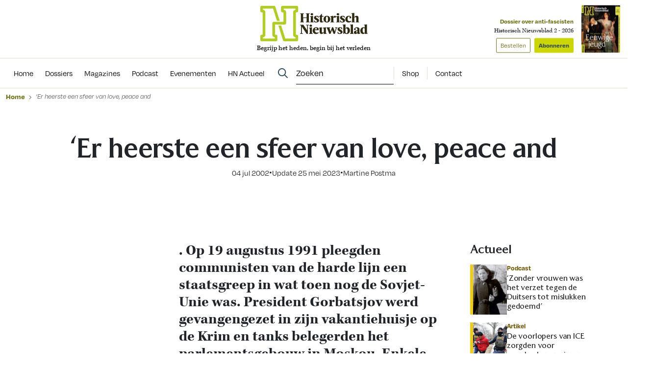

--- FILE ---
content_type: application/javascript
request_url: https://platform.omoik.com/scripts/feedback/783a9ac4-4ebc-4bf9-b73d-753cf1072eed.js
body_size: 14647
content:
const protocol="wss",host="platform.omoik.com",surveyString=String.raw`[{"id":"aafc2984-c02a-4d6c-b703-eb5a04a48428","placement_url":"^https://www\\.historischnieuwsblad\\.nl(/.*)?$","placement_url_matching":"regex","feedback_label":"Please let us know what you think about this page","next_button_label":"Volgende","submit_button_label":"Bevestigen","thank_you_message":"Bedankt voor uw antwoord!","custom_css":".omoik-submit-button{background-color:#fc0!important;border-color:#fc0!important;color:#000!important}","questions":[{"id":"434207e0-3c7c-4db2-9bc6-6bca64909ddf","label":"Heeft u wel eens van HN Actueel gehoord op deze site?","question_type":"MULTIPLE_CHOICE","answers":[{"id":"096d860e-55c5-4d0d-9dd3-5b4945aca0db","label":"Ja","type":"STRING","value":"ja","is_last_answer":false},{"id":"f84e64bb-7279-4f5a-b651-db1bdb72d2cf","label":"Nee","type":"STRING","value":"nee","is_last_answer":false},{"id":"309878c3-948b-4d69-9a1b-7f8d663d8c20","label":"Weet ik niet zeker","type":"STRING","value":"weet ik niet zeker","is_last_answer":false}]},{"id":"793bbc09-e1ac-4e2e-bed3-3446c80c25eb","label":"Wat is volgens u HN Actueel?","question_type":"MULTIPLE_CHOICE","answers":[{"id":"3b8b4874-e2ff-4429-b003-09cdf60b39c5","label":"Een vaste rubriek binnen Historisch Nieuwsblad","type":"STRING","value":"een vaste rubriek binnen historisch nieuwsblad","is_last_answer":true},{"id":"831d51bb-00cc-40b3-b976-2d3e53b1639c","label":"Historische artikelen uit het archief","type":"STRING","value":"historische artikelen uit het archief","is_last_answer":true},{"id":"e698a6ce-e4c8-4503-8764-82adf258c150","label":"Historische duiding bij het nieuws van vandaag","type":"STRING","value":"historische duiding bij het nieuws van vandaag","is_last_answer":true},{"id":"115ccd16-7418-4561-a2fd-0e5deca9f7c3","label":"Nieuws over boeken, musea en exposities","type":"STRING","value":"nieuws over boeken, musea en exposities","is_last_answer":true},{"id":"26cb9567-5e7f-40ab-86db-2f53a3ba6d0e","label":"Weet ik niet precies","type":"STRING","value":"weet ik niet precies","is_last_answer":true}]}],"triggers":[{"type":"scroll_depth","value":30},{"type":"time_elapsed","value":10},{"type":"returning_visitor","value":false}]}]`,slideOuts=JSON.parse(surveyString);let slideOut,socket,sessionID,hasAttemptedExit=!1,onPopupMode=!1;function registerEvent(e,t){socket.send(JSON.stringify({survey_id:slideOut.id,event:e,data:{session_id:sessionID??"",...t}}))}function setupSlideOut(){const e=`${window.location.origin}${window.location.pathname}`,a=t=>{let n=[];for(let s=0;s<t.length;s++){if(t[s].placement_url_matching==="exact"&&t[s].placement_url===e)return t[s];if(t[s].placement_url_matching==="starts_with"){const o=t[s].placement_url,i=new RegExp(`^${o}[^/]+/?$`);i.test(e)&&n.push(t[s])}if(t[s].placement_url_matching==="regex"){const o=new RegExp(t[s].placement_url);o.test(e)&&n.push(t[s])}}return n.length!==1?(n.length>1?console.error("Failed to determine which survey to show: multiple matches."):console.error("Failed to determine which survey to show: no matches."),null):n[0]};if(slideOut=a(slideOuts),slideOut===null)return;isTouchDevice()||registerPopupEvent(slideOut);let t,n=!1,s=!1;function r(){if(s)return;let e=!1;try{e=shouldShowSurvey(slideOut.triggers)}catch{clearInterval(t);return}e&&(s=!0,i(),connectSurvey())}function o(){if(s||n)return;n=!0,t=setInterval(r,500)}function i(){n=!1,clearInterval(t)}document.addEventListener("visibilitychange",()=>{document.hidden?i():o()});const c=["mousemove","scroll","keydown","click"];c.forEach(e=>{window.addEventListener(e,o,{once:!0})}),o()}function shouldShowSurvey(e){const n=localStorage.getItem("slideInLastClosed"),s=14*24*60*60*1e3,o=(new Date).getTime();if(n&&o-n<s)throw new Error("Survey was dismissed recently.");const t={};e.forEach(e=>{t[e.type]||(t[e.type]=[]),t[e.type].push(e.value)});for(const[e,n]of Object.entries(t))if(!checkTriggerCondition(e,n))switch(e){case"sampling_rate":throw new Error("Visitor not in sample size");case"device":throw new Error("Incorrect device");default:return!1}return!0}function checkTriggerCondition(e,t){switch(e){case"scroll_depth":return checkScrollDepth(t);case"device":return isDevice(t);case"sampling_rate":return isInSampleSize(t);case"time_elapsed":return isTimeElapsed(t);case"element_in_view":return isElementInView(t);case"returning_visitor":return isReturningVisitor(t);case"on_exit":return hasAttemptedExit;default:return console.error(`Unknown trigger type: ${e}`),!1}}function checkScrollDepth(e){const t=window.scrollY/(document.body.scrollHeight-window.innerHeight)*100;return e.some(e=>t>=e)}function isDevice(e){const n=navigator.userAgent,s=/(ipad|tablet|(android(?!.*mobile))|xoom|sch-i800|playbook|silk|kindle)/i.test(n),o=/(android|webos|iphone|ipod|blackberry|iemobile|opera mini)/i.test(n);let t;return s?t="tablet":o?t="mobile":t="desktop",e.includes(t)}function isInSampleSize(e){const t=Math.random()*100;return e.some(e=>t<=e)}function isTimeElapsed(e){let t;const[n]=performance.getEntriesByType("navigation");if(n)t=n.startTime;else return!1;const s=performance.now(),o=(s-t)/1e3;return e.some(e=>o>=e)}function isElementInView(e){return e.some(e=>{const n=document.querySelector(e);if(!n)return!1;const t=n.getBoundingClientRect();return t.top>=0&&t.left>=0&&t.bottom<=(window.innerHeight||document.documentElement.clientHeight)&&t.right<=(window.innerWidth||document.documentElement.clientWidth)})}function isReturningVisitor(e){const t="hasVisited",n="isSessionActive";let s=!1;sessionStorage.getItem(n)?s=!0:sessionStorage.setItem(n,"true");const o=localStorage.getItem(t)!==null;return o||localStorage.setItem(t,"true"),e.some(e=>e===o&&!s)}function isTouchDevice(){return window.matchMedia("(pointer: coarse)").matches}function registerPopupEvent(e){const t=e.triggers.filter(e=>e.type==="on_exit");t.length>0&&(onPopupMode=!0,document.addEventListener("mouseout",e=>{!e.toElement&&!e.relatedTarget&&e.clientY<10&&(hasAttemptedExit=!0)}))}function connectSurvey(){"use strict";socket=new WebSocket(`${protocol}://${host}/ws?_id=${slideOut.id}`),socket.onopen=e=>{let t={};navigator&&(t.user_agent=navigator.userAgent,t.language=navigator.language,t.platform=navigator.userAgentData?.platform),window&&(t.url=window.location.href),registerEvent("SURVEY_STARTED",t),console.log("WebSocket connection opened")},socket.onclose=e=>{console.log("WebSocket connection closed")},socket.onmessage=e=>{let t=JSON.parse(e.data);t.hasOwnProperty("session_id")&&localStorage.getItem(`survey-${slideOut.id}`)==null&&(sessionID=t.session_id,localStorage.setItem(`survey-${slideOut.id}`,t.session_id),loadSurvey())},localStorage.getItem(`survey-${slideOut.id}`)!==null&&loadSurvey()}function loadSurvey(){function c(){socket.close(1e3,"survey_complete")}const r=localStorage.getItem(`survey-${slideOut.id}`);r!==null&&(sessionID=r);const a=document.createElement("style");if(onPopupMode?a.innerText=`#omoik-background{position:fixed;z-index:999999999;top:0;left:0;width:100vw;height:100vh;display:none;justify-content:center;align-items:center;background-color:rgba(0,0,0,.6);transition:right .3s ease-in-out;animation:fadeIn .3s ease forwards}#omoik-background[hidden]{display:none!important}#omoik-survey{position:relative;box-sizing:border-box;padding:20px;width:320px;max-width:320px;background-color:#fff;box-shadow:rgba(0,0,0,.1)0 0 10px;border-radius:10px;font-family:Arial,sans-serif;color:#0c0c0c;animation:slideIn .3s ease forwards;animation-delay:.1s;opacity:0}@keyframes fadeIn{from{background-color:initial}to{background-color:rgba(0,0,0,.6)}}@keyframes slideIn{to{opacity:1;transform:translateY(0)}}.omoik-dismiss-button{position:absolute;right:10px;top:10px;background:0 0;border:none;font-size:24px;cursor:pointer;text-decoration:none}.omoik-radio-label{display:block;margin-bottom:10px;cursor:pointer}.omoik-radio-input{margin-right:10px}.omoik-text-input{width:100%;max-width:100%;padding:10px;border-radius:5px;border:1px solid #ccc}.omoik-input-field-counter{text-align:right;font-size:12px;color:#999}.omoik-submit-button{width:100%;margin-top:15px;padding:10px 20px;background-color:#4caf50;color:#fff;border:none;border-radius:5px;cursor:pointer;text-decoration:none}.omoik-question{font-weight:700;font-size:18px;margin-top:0;margin-bottom:15px;max-width:250px}.omoik-thank-you-text{font-weight:700;text-align:center}`:a.innerText=`#omoik-survey{position:fixed;z-index:999999999;right:-320px;top:50%;transform:translateY(-50%);width:100%;max-width:320px;box-sizing:border-box;padding:20px;background-color:#fff;box-shadow:rgba(0,0,0,.1)0 0 10px;border-radius:10px 0 0 10px;font-family:Arial,sans-serif;transition:right .3s ease-in-out;color:#0c0c0c}.omoik-dismiss-button{position:absolute;right:10px;top:10px;background:0 0;border:none;font-size:24px;cursor:pointer;text-decoration:none}.omoik-radio-label{display:flex;align-items:flex-start;gap:.3rem;margin-bottom:10px;cursor:pointer;font-weight:400}.omoik-radio-input{margin-top:.35em;flex-shrink:0}.omoik-radio-text{line-height:1.2}.omoik-checkbox-label{display:flex;align-items:flex-start;gap:.3rem;margin-bottom:10px;cursor:pointer;font-weight:400}.omoik-checkbox-input{margin-top:.35em;flex-shrink:0}.omoik-checkbox-text{line-height:1.2}.omoik-text-input{width:100%;max-width:100%;padding:10px;border-radius:5px;border:1px solid #ccc}.omoik-input-field-counter{text-align:right;font-size:12px;color:#999}.omoik-submit-button{width:100%;margin-top:15px;padding:10px 20px;background-color:#4caf50;color:#fff;border:none;border-radius:5px;cursor:pointer;text-decoration:none}.omoik-question{font-weight:700;font-size:18px;margin-top:0;margin-bottom:15px;max-width:250px}.omoik-thank-you-text{font-weight:700;text-align:center}`,document.body.appendChild(a),slideOut.custom_css!==""){const e=document.createElement("style");e.innerText=slideOut.custom_css,document.body.appendChild(e)}let t=document.createElement("div"),e=document.createElement("div");onPopupMode?(t.id="omoik-background",t.style.display="hidden",document.body.appendChild(t),e.id="omoik-survey",e.setAttribute("role","dialog"),t.appendChild(e)):(e.id="omoik-survey",e.setAttribute("role","dialog"),document.body.appendChild(e)),onPopupMode&&document.addEventListener("click",function(n){t.contains(n.target)&&!e.contains(n.target)&&d()});const n=document.createElement("button");n.innerHTML="&times;",n.setAttribute("aria-label","Close slide-in survey"),n.classList.add("omoik-dismiss-button"),n.addEventListener("click",d),e.appendChild(n);const o=[];let s=0;slideOut.questions.forEach((e,t)=>{const n=h(e.label);switch(e.question_type){case"ONE_OF":e.answers.forEach((s)=>{const r=document.createElement("label");r.classList.add("omoik-radio-label");const a=document.createElement("input");a.type="radio",a.name=name,a.value=s.value,a.classList.add("omoik-radio-input"),a.addEventListener("change",n=>{if(registerEvent("QUESTION_ANSWERED",{question_id:e.id,question_value:e.label,answer_id:s.id,answer_value:s.value}),window.dataLayer){let e={event:`question_${t+1}_answered`};e[`question_${t+1}_answered`]=s.label,window.dataLayer.push(e)}if(s.is_last_answer){l();return}i()});const c=document.createElement("span");c.classList.add("omoik-radio-text"),c.textContent=s.label,r.appendChild(a),r.appendChild(c),n.appendChild(r)});break;case"MULTIPLE_CHOICE":const o=[];e.answers.forEach(e=>{const s=document.createElement("label");s.classList.add("omoik-checkbox-label");const t=document.createElement("input");t.type="checkbox",t.value=e.value,t.dataset.answerId=e.id,t.classList.add("omoik-checkbox-input"),t.addEventListener("change",t=>{if(t.target.checked)o.push({id:e.id,value:e.value,label:e.label});else{const t=o.findIndex(t=>t.id===e.id);t>-1&&o.splice(t,1)}});const i=document.createElement("span");i.classList.add("omoik-checkbox-text"),i.textContent=e.label,s.appendChild(t),s.appendChild(i),n.appendChild(s)});const r=document.createElement("button");r.textContent=slideOut.next_button_label,r.classList.add("omoik-button","omoik-submit-button"),r.addEventListener("click",()=>{if(o.length===0)return;if(registerEvent("QUESTION_ANSWERED",{question_id:e.id,question_value:e.label,answers:o.map(e=>({answer_id:e.id,answer_value:e.value}))}),window.dataLayer){let e={event:`question_${t+1}_answered`};e[`question_${t+1}_answered`]=o.map(e=>e.label).join(", "),window.dataLayer.push(e)}i()}),n.appendChild(r);break;case"TEXT":const d=100,s=document.createElement("textarea");s.id=`answer-${e.id}`,s.rows=5,s.classList.add("omoik-input","omoik-text-input"),s.maxLength=d,s.addEventListener("input",()=>a.textContent=s.value.length+` / ${d}`),n.appendChild(s);const a=document.createElement("div");a.id=`char-count-${e.id}`,a.textContent=`0 / ${d}`,a.classList.add("omoik-input-field-counter"),n.appendChild(a);const c=document.createElement("button");c.textContent=slideOut.next_button_label,c.classList.add("omoik-button","omoik-submit-button"),c.addEventListener("click",n=>{if(registerEvent("QUESTION_ANSWERED",{question_id:e.id,question_value:e.label,answer_id:null,answer_value:s.value}),window.dataLayer){let e={event:`question_${t+1}_answered`};e[`question_${t+1}_answered`]=s.value,window.dataLayer.push(e)}i()}),n.appendChild(c);break}o.push(n)});function i(){e.removeChild(o[s]),s++,s===o.length?l():e.appendChild(o[s])}function h(e){const n=document.createElement("div"),t=document.createElement("p");return t.textContent=e,t.classList.add("omoik-question"),n.appendChild(t),n}function m(e){return e=e.replace(/[a-zA-Z0-9._%+-]+@[a-zA-Z0-9.-]+\.[a-zA-Z]{2,}/g,"[email]"),e=e.replace(/\b\d{8,}\b/g,"[phone]"),e}function l(){if(document.getElementById("feedback-input")!==null){let e=document.getElementById("feedback-input").value;e=m(e),registerEvent("LEFT_FEEDBACK",{feedback:e}),window.dataLayer&&window.dataLayer.push({event:"feedback_answered",feedback_answered:e})}registerEvent("COMPLETED_SURVEY",{completed:!0}),window.dataLayer&&window.dataLayer.push({event:"survey_completed",survey_completed:"true"}),f()}function d(){registerEvent("POPUP_CLOSED",{closed:!0}),u(e),localStorage.setItem("slideInLastClosed",(new Date).getTime()),window.dataLayer&&window.dataLayer.push({event:"slide_in_closed",slide_in_closed:"true"}),setTimeout(()=>c(),1e3)}function f(){e.innerHTML="";const t=document.createElement("p");t.textContent=slideOut.thank_you_message,t.classList.add("omoik-thank-you-text"),e.appendChild(t),setTimeout(function(){u(),localStorage.setItem("slideInLastClosed",(new Date).getTime()),c()},3e3)}function p(){onPopupMode?t.style.display="flex":e.style.right="0"}function u(){onPopupMode?t.style.display="none":e.style.right="-320px"}setTimeout(function(){p(),e.appendChild(o[s])},200)}document.readyState==="loading"?document.addEventListener("DOMContentLoaded",()=>{setupSlideOut()}):setupSlideOut()